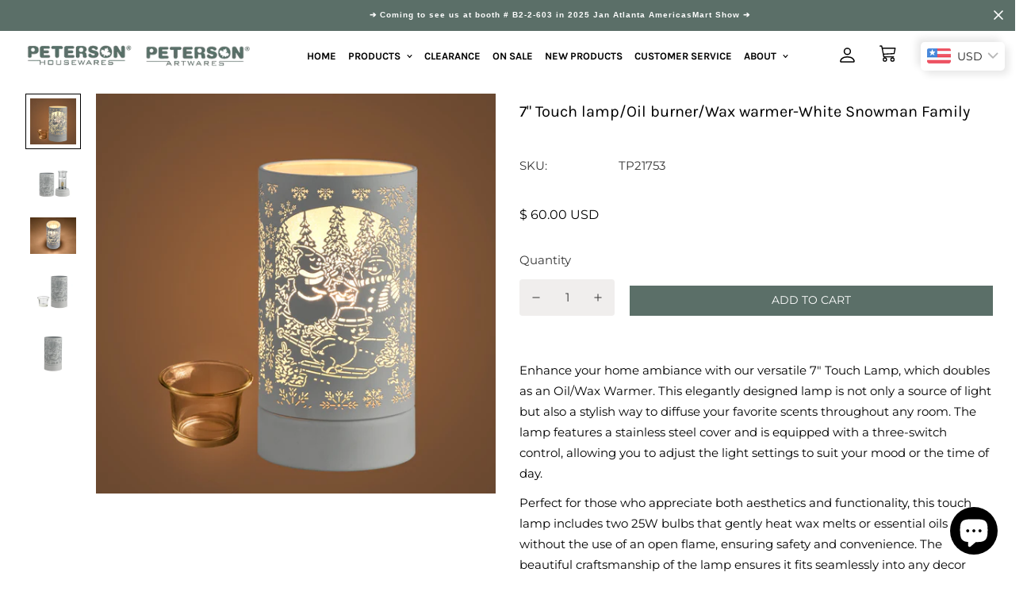

--- FILE ---
content_type: application/javascript; charset=utf-8
request_url: https://cdn.seguno.com/6403d82198ee4882b92a201a2c8d99a0/codes/aHFmOXAwYmg2ZnRl.js?v=1742532306000
body_size: -388
content:
document.dispatchEvent(new CustomEvent('__seguno-DISCOUNT-CONFIG', { detail: {"priceRule":"15465709587","code":"HQF9P0BH6FTE"} }));